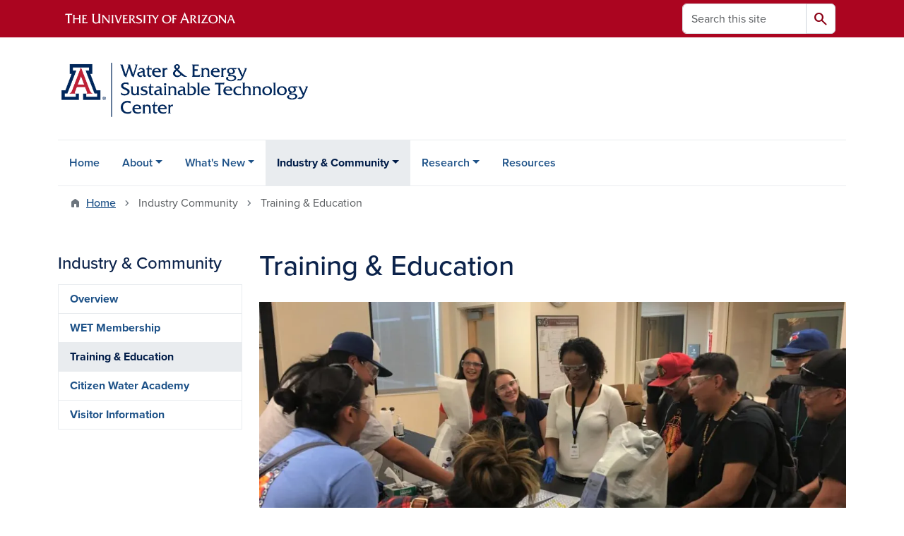

--- FILE ---
content_type: text/html; charset=UTF-8
request_url: https://west.arizona.edu/industry-community/training-education
body_size: 9581
content:
<!DOCTYPE html>
<html lang="en" dir="ltr" prefix="og: https://ogp.me/ns#" class="sticky-footer">
  <head>
    <meta charset="utf-8" />
<noscript><style>form.antibot * :not(.antibot-message) { display: none !important; }</style>
</noscript><link rel="shortlink" href="https://west.arizona.edu/" />
<meta property="og:site_name" content="WEST Center" />
<meta property="og:url" content="https://west.arizona.edu/industry-community/training-education" />
<meta property="og:title" content="Training &amp; Education" />
<meta name="twitter:card" content="summary" />
<meta name="Generator" content="Arizona Quickstart (https://quickstart.arizona.edu)" />
<meta name="MobileOptimized" content="width" />
<meta name="HandheldFriendly" content="true" />
<meta name="viewport" content="width=device-width, initial-scale=1, shrink-to-fit=no" />
<script type="application/ld+json">{
    "@context": "https://schema.org",
    "@graph": [
        {
            "@type": "CollegeOrUniversity",
            "parentOrganization": {
                "@type": "EducationalOrganization",
                "@id": "https://www.arizona.edu/",
                "name": "University of Arizona",
                "url": "https://www.arizona.edu/",
                "sameAs": [
                    "https://www.facebook.com/uarizona",
                    "https://x.com/uarizona",
                    "https://www.instagram.com/uarizona",
                    "https://linkedin.com/edu/university-of-arizona-17783",
                    "https://www.youtube.com/universityofarizona",
                    "https://en.wikipedia.org/wiki/University_of_Arizona"
                ],
                "address": {
                    "@type": "PostalAddress",
                    "streetAddress": "1401 E University Blvd",
                    "addressLocality": "Tucson",
                    "addressRegion": "AZ",
                    "postalCode": "85721",
                    "addressCountry": "US"
                }
            },
            "url": "https://west.arizona.edu/",
            "name": "University of Arizona WEST Center"
        }
    ]
}</script>
<meta http-equiv="x-ua-compatible" content="ie=edge" />
<link rel="icon" href="/profiles/custom/az_quickstart/themes/custom/az_barrio/favicon.ico" type="image/vnd.microsoft.icon" />

    <title>Training &amp; Education | WEST Center</title>
    <link rel="stylesheet" media="all" href="/sites/default/files/css/css_IIpRYiOAJXTySz1S42BwwJRAF2mUOh8mhr5PEgEZ9DA.css?delta=0&amp;language=en&amp;theme=az_barrio&amp;include=[base64]" />
<link rel="stylesheet" media="all" href="/sites/default/files/css/css_C1bsGqp5wAZcfa4WPBcPO4b_tzMRH3F6inhiuCQ7qfU.css?delta=1&amp;language=en&amp;theme=az_barrio&amp;include=[base64]" />
<link rel="stylesheet" media="all" href="https://use.typekit.net/emv3zbo.css" />
<link rel="stylesheet" media="all" href="https://fonts.googleapis.com/css2?family=Material+Symbols+Rounded:opsz,wght,FILL,GRAD@24,400,1,0#.css" />
<link rel="stylesheet" media="all" href="https://cdn.digital.arizona.edu/lib/az-icons/1.0.4/az-icons-styles.min.css" />
<link rel="stylesheet" media="all" href="https://cdn.digital.arizona.edu/lib/arizona-bootstrap/5.0.3/css/arizona-bootstrap.min.css" />
<link rel="stylesheet" media="all" href="/sites/default/files/css/css_GGDn84s-VZEyoXFJJzuBWuA-mO-T0PvwKn760LPC7VA.css?delta=6&amp;language=en&amp;theme=az_barrio&amp;include=[base64]" />
<link rel="stylesheet" media="print" href="/sites/default/files/css/css_RgpTYQn98Yw0V5pDF-Ej6amPIJGjkGVLrs6QGzPn-8E.css?delta=7&amp;language=en&amp;theme=az_barrio&amp;include=[base64]" />

    <script type="application/json" data-drupal-selector="drupal-settings-json">{"path":{"baseUrl":"\/","pathPrefix":"","currentPath":"node\/25","currentPathIsAdmin":false,"isFront":false,"currentLanguage":"en"},"pluralDelimiter":"\u0003","suppressDeprecationErrors":true,"gtag":{"tagId":"","consentMode":false,"otherIds":[],"events":[],"additionalConfigInfo":[]},"ajaxPageState":{"libraries":"[base64]","theme":"az_barrio","theme_token":null},"ajaxTrustedUrl":{"\/search\/node":true},"gtm":{"tagId":null,"settings":{"data_layer":"dataLayer","include_environment":false},"tagIds":["GTM-ML2BZB"]},"data":{"extlink":{"extTarget":true,"extTargetAppendNewWindowDisplay":true,"extTargetAppendNewWindowLabel":"(opens in a new window)","extTargetNoOverride":true,"extNofollow":false,"extTitleNoOverride":false,"extNoreferrer":false,"extFollowNoOverride":false,"extClass":"0","extLabel":"(link is external)","extImgClass":false,"extSubdomains":false,"extExclude":"^(?!(https?:\\\/\\\/)(arizona.box.com|docs.google.com|dropbox.com|www.dropbox.com|emailarizona-my.sharepoint.com|events.trellis.arizona.edu)).*","extInclude":"\/sites\/.+\/files\/.+\\.pdf","extCssExclude":"","extCssInclude":"","extCssExplicit":"","extAlert":false,"extAlertText":"This link will take you to an external web site. We are not responsible for their content.","extHideIcons":false,"mailtoClass":"0","telClass":"","mailtoLabel":"(link sends email)","telLabel":"(link is a phone number)","extUseFontAwesome":false,"extIconPlacement":"append","extPreventOrphan":false,"extFaLinkClasses":"fa fa-external-link","extFaMailtoClasses":"fa fa-envelope-o","extAdditionalLinkClasses":"","extAdditionalMailtoClasses":"","extAdditionalTelClasses":"","extFaTelClasses":"fa fa-phone","allowedDomains":[],"extExcludeNoreferrer":""}},"field_group":{"html_element":{"mode":"az_large","context":"view","settings":{"classes":"figure-caption","id":"","element":"figcaption","show_label":false,"label_element":"h3","label_element_classes":"","attributes":"","effect":"none","speed":"fast"}}},"user":{"uid":0,"permissionsHash":"2d8711cccbf1f81cd9933eb0d892b599a633e37f7bf7661390416ca75987ce3c"}}</script>
<script src="/sites/default/files/js/js_BqWHyOmOT1eRKNZoXSj4gfwZdCfAp0_rmPuYTRJGmJY.js?scope=header&amp;delta=0&amp;language=en&amp;theme=az_barrio&amp;include=eJxdi-sOgyAMhV-IyiOZAwPCVlsD1Tiffrpbsv05t_bDPga0VtVjp1cizZkiZEUnwerwfQmLmQqJUlTJXKOdx6gtnfSkoXJ6IkHVujXMH7KwBjB1u3OV4tJmh9_8pS0zeHhXV1QLp9FQfDnkvw-4YvsdpwfP0Unj"></script>
<script src="/modules/contrib/google_tag/js/gtag.js?t8k5ys"></script>
<script src="/modules/contrib/google_tag/js/gtm.js?t8k5ys"></script>

  </head>
  <body class="layout-one-sidebar layout-sidebar-first page-node-25 path-node node--type-az-flexible-page">
    <a href="#content" class="visually-hidden-focusable btn btn-dark position-absolute start-50 translate-middle-x z-1 mt-1">
      Skip to main content
    </a>
    <noscript><iframe src="https://www.googletagmanager.com/ns.html?id=GTM-ML2BZB"
                  height="0" width="0" style="display:none;visibility:hidden"></iframe></noscript>

      <div class="dialog-off-canvas-main-canvas" data-off-canvas-main-canvas>
    
<div id="page-wrapper">
  <div id="page">
        <header id="header" class="header" role="banner" aria-label="Site header">
      <div class="arizona-header az-fixed-header-on-mobile bg-red" id="header_arizona">
        <div class="container">
          <div class="row flex-nowrap">
                          <a class="arizona-logo col-auto" href="https://www.arizona.edu" title="The University of Arizona homepage">
                <img class="arizona-line-logo" alt="The University of Arizona Wordmark Line Logo White" src="https://cdn.digital.arizona.edu/logos/v1.0.0/ua_wordmark_line_logo_white_rgb.min.svg" fetchpriority="high" />
              </a>
                                        <section class="d-none d-lg-flex col-auto region region-header-ua-utilities">
    <div class="search-block-form az-search-block block block-search block-search-form-block" data-drupal-selector="search-block-form" id="block-az-barrio-search" role="search">
  
    
          <div class="content">
      <form block="block-az-barrio-search" action="/search/node" method="get" id="search-block-form" accept-charset="UTF-8" class="search-form search-block-form">
  <div class="input-group">
      <label for="edit-keys" class="visually-hidden">Search</label>
<input title="Enter the terms you wish to search for." data-drupal-selector="edit-keys" type="search" id="edit-keys" name="keys" value="" size="15" maxlength="128" class="form-search form-control rounded-start" placeholder="Search this site" aria-label="Search this site" />


<button data-drupal-selector="edit-submit" type="submit" id="edit-submit" value="Search" class="button js-form-submit form-submit btn"><span class="material-symbols-rounded">search</span></button>




  </div>
</form>


    </div>
  
</div>

  </section>

                                      <div class="d-lg-none d-flex col-auto px-0">
                                  <button type="button" data-bs-toggle="offcanvas" data-bs-target="#azMobileNav" aria-controls="azMobileNav" class="btn btn-arizona-header" id="jsAzSearch">
                    <span aria-hidden="true" class="icon material-symbols-rounded">search</span>
                    <span class="icon-text">Search</span>
                  </button>
                                                  <button type="button" data-bs-toggle="offcanvas" data-bs-target="#azMobileNav" aria-controls="azMobileNav" class="btn btn-arizona-header">
                    <span aria-hidden="true" class="icon material-symbols-rounded">menu</span>
                    <span class="icon-text">Menu</span>
                  </button>
                                <div class="offcanvas offcanvas-end mw-100 w-100 bg-white d-flex d-lg-none overflow-y-auto" tabindex="-1" id="azMobileNav" aria-label="Mobile navigation">
                  <div class="offcanvas-header sticky-top p-0 mb-2 text-bg-red d-flex justify-content-between align-items-center">
                    <a href="/" class="btn btn-arizona-header">
                      <span aria-hidden="true" class="icon material-symbols-rounded">home</span>
                      <span class="icon-text">Home</span>
                    </a>
                    <button type="button" data-bs-toggle="offcanvas" data-bs-target="#azMobileNav" aria-controls="azMobileNav" class="btn btn-arizona-header">
                      <span aria-hidden="true" class="icon material-symbols-rounded">close</span>
                      <span class="icon-text">Close</span>
                    </button>
                  </div>
                    <section class="region region-navigation-offcanvas">
    <div class="search-block-form text-bg-white mb-1 border-bottom" data-drupal-selector="search-block-form-2" id="block-az-barrio-offcanvas-searchform" role="search">
  
    
      <form block="block-az-barrio-offcanvas-searchform" action="/search/node" method="get" id="search-block-form--2" accept-charset="UTF-8" class="search-form search-block-form">
  <div class="input-group">
      <label for="edit-keys--2" class="visually-hidden">Search</label>
<input title="Enter the terms you wish to search for." data-drupal-selector="edit-keys" type="search" id="edit-keys--2" name="keys" value="" size="15" maxlength="128" class="form-search form-control rounded-start" placeholder="Search this site" aria-label="Search this site" />


<button data-drupal-selector="edit-submit" type="submit" id="edit-submit--2" value="Search" class="button js-form-submit form-submit btn"><span class="material-symbols-rounded">search</span></button>




  </div>
</form>


  </div>
<div id="block-az-barrio-mobilenavblock" class="block block-az-core block-mobile-nav-block">
  
    
      <div class="content">
      <div id="az_mobile_nav_menu"><a href="/az_core/mobile_nav_callback/Main%20Menu" class="use-ajax ps-0 pe-3 mb-1 text-azurite az-mobile-nav-back" type="button" data-ajax-http-method="GET"><span class="material-symbols-rounded text-azurite">chevron_left</span>
<span>Back to Main Menu</span>
</a><div class="border-bottom"><a href="" class="px-3 text-blue az-mobile-nav-root" role="button"><h2 class="h5 my-0">Industry &amp; Community</h2>
</a></div>
<ul id="az_mobile_nav_menu_links" class="nav nav-pills flex-column bg-white"><li class="nav-item"><a href="/industry-community/overview" class="nav-link ms-3" role="button">Overview</a></li>
<li class="nav-item"><a href="/industry-community/wet-membership" class="nav-link ms-3" role="button">WET Membership</a></li>
<li class="nav-item"><a href="/industry-community/training-education" class="nav-link ms-3" role="button">Training &amp; Education</a></li>
<li class="nav-item"><a href="/industry-community/citizen-water-academy" class="nav-link ms-3" role="button">Citizen Water Academy</a></li>
<li class="nav-item"><a href="/industry-community/visitor-information" class="nav-link ms-3" role="button">Visitor Information</a></li>
</ul>
</div>

    </div>
  </div>

  </section>

                </div>
              </div>
                      </div>
        </div>
      </div>
      <div id="header_site">
        <div class="container">
          <div class="row">
            <div class="col-12 col-sm-6 col-lg-4">
                <section class="region region-branding">
    <div id="block-az-barrio-branding" class="clearfix block block-system block-system-branding-block">
  
    
        <a href="/" title="WEST Center | Home" class="qs-site-logo d-block" rel="home"><img class="img-fluid" fetchpriority="high" src="/sites/default/files/22-AIRES-Water-%26-Energy-Sustainable-Technology-Center_WEB-HEADER%281%29.png" alt="WEST Center | Home" />
</a>
    </div>

  </section>

            </div>
            <div class="col-12 col-sm-6 col-lg-8">
              <div class="row">
                  <section class="col-md region region-header">
    
  </section>

              </div>
                          </div>
          </div>
        </div>
        <div class="container">
                      <div class="row d-none d-lg-flex">
              <div class="col-lg">
                <nav id="navbar-top" class="navbar navbar-expand">
                    <section class="region region-navigation">
          <nav role="navigation" aria-labelledby="block-az-barrio-main-menu-menu" id="block-az-barrio-main-menu" class="block block-menu navigation menu--main">
                      
    <h2 class="visually-hidden" id="block-az-barrio-main-menu-menu">Main navigation</h2>
    

              
              <ul id="block-az-barrio-main-menu" block="block-az-barrio-main-menu" class="clearfix navbar-nav flex-lg-row">
                          <li class="nav-item">
                                        <a href="/home" class="nav-link" data-drupal-link-system-path="node/1">Home</a>
                          </li>
                                  <li class="nav-item menu-item--expanded dropdown nav-item nav-item-parent keep-open">
                            	    <button class="nav-item menu-item--expanded dropdown nav-item nav-item-parent keep-open nav-link dropdown-toggle" data-bs-toggle="dropdown" aria-expanded="false" aria-haspopup="true" data-bs-display="static">About</button>
                                  <div class="dropdown-menu">
                                                  <a href="/about/overview" class="dropdown-item" data-drupal-link-system-path="node/16">Overview</a>
                                                                    <a href="/about/mission-goals" class="dropdown-item" data-drupal-link-system-path="node/17">Mission &amp; Goals</a>
                                                                    <a href="/about/facilities" class="dropdown-item" data-drupal-link-system-path="node/18">Facilities</a>
                                                                    <a href="/people" class="dropdown-item" data-drupal-link-system-path="node/32">Directory</a>
                                                                    <a href="/student-directory" class="dropdown-item" data-drupal-link-system-path="node/33">Student Directory</a>
                                                                    <a href="/about/location" class="dropdown-item" data-drupal-link-system-path="node/19">Location</a>
                                </div>
      
                          </li>
                                  <li class="nav-item menu-item--expanded dropdown nav-item nav-item-parent keep-open">
                            	    <button class="nav-item menu-item--expanded dropdown nav-item nav-item-parent keep-open nav-link dropdown-toggle" data-bs-toggle="dropdown" aria-expanded="false" aria-haspopup="true" data-bs-display="static">What&#039;s New</button>
                                  <div class="dropdown-menu">
                                                  <a href="/news" class="dropdown-item" data-drupal-link-system-path="news">News</a>
                                                                    <a href="/whats-new/events" class="dropdown-item" data-drupal-link-system-path="node/21">Events</a>
                                                                    <a href="/whats-new/subscribe-our-newsletter" class="dropdown-item" data-drupal-link-system-path="node/22">Subscribe to Our Newsletter</a>
                                </div>
      
                          </li>
                                  <li class="nav-item menu-item--expanded active dropdown nav-item nav-item-parent keep-open">
                            	    <button class="nav-item menu-item--expanded active dropdown nav-item nav-item-parent keep-open nav-link dropdown-toggle" data-bs-toggle="dropdown" aria-expanded="false" aria-haspopup="true" data-bs-display="static">Industry &amp; Community</button>
                                              <div class="dropdown-menu">
                                                  <a href="/industry-community/overview" class="dropdown-item" data-drupal-link-system-path="node/23">Overview</a>
                                                                    <a href="/industry-community/wet-membership" class="dropdown-item" data-drupal-link-system-path="node/24">WET Membership</a>
                                                                    <a href="/industry-community/training-education" class="dropdown-item active is-active" data-drupal-link-system-path="node/25" aria-current="page">Training &amp; Education</a>
                                                                    <a href="/industry-community/citizen-water-academy" class="dropdown-item" data-drupal-link-system-path="node/26">Citizen Water Academy</a>
                                                                    <a href="/industry-community/visitor-information" class="dropdown-item" data-drupal-link-system-path="node/27">Visitor Information</a>
                                </div>
      
                          </li>
                                  <li class="nav-item menu-item--expanded dropdown nav-item nav-item-parent keep-open">
                            	    <button class="nav-item menu-item--expanded dropdown nav-item nav-item-parent keep-open nav-link dropdown-toggle" data-bs-toggle="dropdown" aria-expanded="false" aria-haspopup="true" data-bs-display="static">Research</button>
                                  <div class="dropdown-menu">
                                                  <a href="/research/overview" class="dropdown-item" data-drupal-link-system-path="node/14">Overview</a>
                                                                    <a href="/research/faculty-expertise" class="dropdown-item" data-drupal-link-system-path="node/201">Faculty Expertise</a>
                                                                    <a href="/research/national-collaborative-pfas-project" class="dropdown-item" data-drupal-link-system-path="node/263">National Collaborative PFAS Project</a>
                                </div>
      
                          </li>
                                  <li class="nav-item">
                                        <a href="/resources" class="nav-link" data-drupal-link-system-path="node/15">Resources</a>
                          </li>
                      </ul>
      


      </nav>

  </section>

                </nav>
              </div>
            </div>
                                <div class="row">
                <section class="col-md region region-help">
    <div data-drupal-messages-fallback class="hidden"></div>

  </section>

            </div>
                  </div>
      </div>
    </header>

    <div id="main-wrapper" class="layout-main-wrapper clearfix">
        <div id="main">
                              <div class="container">
                                    <div class="row">
                <section class="col-md region region-breadcrumb">
    <div id="block-az-barrio-breadcrumbs" class="block block-system block-system-breadcrumb-block">
  
    
      <div class="content">
      
  <nav role="navigation" aria-label="breadcrumb">
    <ol class="breadcrumb">
                  <li class="breadcrumb-item breadcrumb-item-home">
          <a href="/">Home</a>
        </li>
                        <li class="breadcrumb-item active" aria-current="page">
          Industry Community
        </li>
                        <li class="breadcrumb-item active" aria-current="page">
          Training &amp; Education
        </li>
              </ol>
  </nav>

    </div>
  </div>

  </section>

            </div>
                                  </div>
                    <div class="container">
            <div class="row row-offcanvas row-offcanvas-left clearfix">
              <main class="main-content col col-md-9" id="content" role="main">
                  <section class="region region-content">
    <div id="block-az-barrio-page-title" class="block block-core block-page-title-block">
  
    
      <div class="content">
      
  <h1 class="title"><span class="field field--name-title field--type-string field--label-hidden">Training &amp; Education</span>
</h1>


    </div>
  </div>
<div id="block-az-barrio-content" class="block block-system block-system-main-block">
  
    
      <div class="content">
      

<article class="node node--type-az-flexible-page node--view-mode-full clearfix">
  <header>
    
        
      </header>
  <div class="node__content clearfix">
    


      <div class="field field--name-field-az-main-content field--type-entity-reference-revisions field--label-hidden field__items">
              <div class="field__item">  <div class="mb-0 paragraph paragraph--type--az-text paragraph--view-mode--default">
          
            <div class="clearfix text-formatted field field--name-field-az-text-area field--type-text-long field--label-hidden field__item"><div>
  
  
<figure style="max-width: 1140px;">
    
  <div class="field field--name-field-media-az-image field--type-image field--label-visually_hidden">
    <div class="field__label visually-hidden">Image</div>
              <div class="field__item">  <img loading="lazy" class="img-fluid image-style-az-large" src="/sites/default/files/styles/az_large/public/2022-02/Outreach-Luisa_2017%20light.jpg.webp?itok=3dAhZrmS" width="1140" height="502" alt="Students participating in a training session at WEST Center">


</div>
          </div>

  </figure>
</div>
<p>&nbsp;</p><p class="h4">Professional Trainings</p><p>Organizations interested in utilizing WEST's expertise and fully equipped facility for technical training and certification can work with University of Arizona faculty to develop short courses for professional development.&nbsp; The <a href="https://west.arizona.edu/news/rapid-training-kicks-west">RAPID short course</a> on membrane technology is an example of a training for engineering professionals developed and delivered in partnership with WEST.&nbsp; Continuing education credit (CE) modules for utility personnel can be made available upon request.<br>&nbsp;</p><p class="h4">Education</p><p>University of Arizona graduate and undergraduate students gain specific skills and experience in industry-sponsored internships as they pursue their degrees.&nbsp; Students also have the opportunity to conduct research of interest to industry and utilities at WEST while fulfilling thesis and dissertation research requirements.&nbsp;</p><p>Local high school groups and others can visit WEST to learn about important water technologies and innovations being studied at the Center.&nbsp; WEST is available for tours that enable more in-depth educational experiences.&nbsp;</p><hr><p>For more information about training or educational opportunities at WEST Center, contact Sarah Prasek, WEST Program Coordinator, at <a href="mailto:sprasek@email.arizona.edu">sprasek@email.arizona.edu</a>.</p><p>To find information on specific researchers and research areas at WEST Center, visit the <a href="https://west.arizona.edu/people">Directory </a>page.</p><div>
  
  
<figure style="max-width: 1140px;">
    
  <div class="field field--name-field-media-az-image field--type-image field--label-visually_hidden">
    <div class="field__label visually-hidden">Image</div>
              <div class="field__item">  <img loading="lazy" class="img-fluid image-style-az-large" src="/sites/default/files/styles/az_large/public/2022-02/2000A078-D296-4F4B-B570-08DE4E7AF9E6.jpg.webp?itok=NWTA5kVa" width="1140" height="1140" alt="Collage of images that feature engineers attending RAPID short course events at WEST Center">


</div>
          </div>

<figcaption class="figure-caption">
    
            <div class="clearfix text-formatted field field--name-field-az-caption field--type-text-long field--label-hidden field__item"><p>Engineers from across the US attend a RAPID short course at WEST Center, January 2020.</p>
</div>
      
  </figcaption>
  </figure>
</div>
</div>
      
      </div>
</div>
          </div>
  
  </div>
</article>

    </div>
  </div>

  </section>

              </main>
                                          <div class="sidebar_first sidebar col-md-3 order-first" id="sidebar_first">
                <aside class="section" role="complementary">
                    <section class="region region-sidebar-first">
    <nav role="navigation" aria-labelledby="block-az-barrio-sidebar-menu-menu" id="block-az-barrio-sidebar-menu" class="block block-menu navigation menu--main d-none d-md-block">
          
    <h2 id="block-az-barrio-sidebar-menu-menu" class="h4 mt-md-5">Industry &amp; Community</h2>
    
  
                      <ul block="block-az-barrio-sidebar-menu" class="clearfix nav flex-column nav-pills text-bg-white">
                    <li class="nav-item">
                <a href="/industry-community/overview" class="nav-link nav-link--industry-community-overview" data-drupal-link-system-path="node/23">Overview</a>
              </li>
                <li class="nav-item">
                <a href="/industry-community/wet-membership" class="nav-link nav-link--industry-community-wet-membership" data-drupal-link-system-path="node/24">WET Membership</a>
              </li>
                <li class="nav-item menu-item--active-trail">
                <a href="/industry-community/training-education" class="nav-link nav-link--industry-community-training-education is-active" data-drupal-link-system-path="node/25" aria-current="page">Training &amp; Education</a>
              </li>
                <li class="nav-item">
                <a href="/industry-community/citizen-water-academy" class="nav-link nav-link--industry-community-citizen-water-academy" data-drupal-link-system-path="node/26">Citizen Water Academy</a>
              </li>
                <li class="nav-item">
                <a href="/industry-community/visitor-information" class="nav-link nav-link--industry-community-visitor-information" data-drupal-link-system-path="node/27">Visitor Information</a>
              </li>
        </ul>
  

  </nav>

  </section>

                </aside>
              </div>
                                                      </div>
          </div>
          
                                                </div>
    </div>

    <footer class="site-footer">
                <div class="text-bg-warm-gray py-5" role="contentinfo">
                    <section>
            <div class="container">
              <div class="row">
                                  <div class="col-12 col-sm-5 col-md-4 col-lg-4 text-center-xs text-sm-start">
                    <div class="row bottom-buffer-30">
                      <div class="col">
                        <a href="/" title="WEST Center | Home" rel="home" class="qs-site-logo d-block mt-0"><img class="img-fluid" src="/sites/default/files/ARIZONA_INSTITUTE_FOR_RESILIENCE_WEBHEADER2.png" alt="WEST Center | Home" />
</a>
                      </div>
                    </div>
                  </div>
                                                  <!-- Force next columns to break to new line at md breakpoint and up -->
                  <div class="w-100 d-block d-sm-none"></div>
                    <section class="col-12 col-sm-7 col-md-8 col-lg-8 region region-footer">
    <div id="block-customfooter" class="block-content-az_flexible_block block block-block-content block-block-contentbd8e2ac8-0f9d-4136-be5e-9b6b0c78a717">
  
    
      <div class="content">
      
      <div class="field field--name-field-az-main-content field--type-entity-reference-revisions field--label-hidden field__items">
              <div class="field__item">  <div class="mb-0 paragraph paragraph--type--az-text paragraph--view-mode--default">
          
            <div class="clearfix text-formatted field field--name-field-az-text-area field--type-text-long field--label-hidden field__item"><p class="text-align-right">Water &amp; Energy Sustainable Technology (WEST) Center<br>2959 W. Calle Agua Nueva<br>Tucson, AZ 85745<br><a href="mailto:sprasek@arizona.edu">Contact WEST&nbsp;</a><br><a href="tel:520-626-3328">(520) 626-3328</a><br><a href="https://west.arizona.edu/whats-new/subscribe-our-newsletter">Subscribe to Our Newsletter</a> l <a href="https://x.com/i/flow/login?redirect_after_login=%2FUofAWEST">Twitter</a>&nbsp;</p></div>
      
      </div>
</div>
          </div>
  
    </div>
  </div>

  </section>

                                <div class="col-12">
                  <hr>
                </div>
              </div>
            </div>
          </section>
                              <div id="footer_sub">
            <div class="container">
              <div class="row">
                
              </div>
              <div class="row">
                
              </div>
              <div class="row">
                <div class="col text-center">
                                    <p class="fw-light"><em>We respectfully acknowledge <a href="https://www.arizona.edu/university-arizona-land-acknowledgment">the University of Arizona is on the land and territories of Indigenous peoples</a>. Today, Arizona is home to 22 federally recognized tribes, with Tucson being home to the O’odham and the Yaqui. The university strives to build sustainable relationships with sovereign Native Nations and Indigenous communities through education offerings, partnerships, and community service.</em></p><hr>
                  <p class="small" style="margin-bottom: 0.25rem;"><a href="https://www.arizona.edu/information-security-privacy" target="_blank">University Information Security and Privacy</a></p>
                  
                  <p class="small">&copy; 2026 The Arizona Board of Regents on behalf of <a href="https://www.arizona.edu" target="_blank">The University of Arizona</a>.</p>
                </div>
              </div>
            </div>
          </div>
                  </div>
            </footer>
      </div>
</div>

  </div>

    
    <script src="/core/assets/vendor/jquery/jquery.min.js?v=4.0.0-rc.1"></script>
<script src="/sites/default/files/js/js_npfyHaLDaE-DhkLBDLqdVeU5cBk9A0L7BFjGb7QDVfY.js?scope=footer&amp;delta=1&amp;language=en&amp;theme=az_barrio&amp;include=eJxdi-sOgyAMhV-IyiOZAwPCVlsD1Tiffrpbsv05t_bDPga0VtVjp1cizZkiZEUnwerwfQmLmQqJUlTJXKOdx6gtnfSkoXJ6IkHVujXMH7KwBjB1u3OV4tJmh9_8pS0zeHhXV1QLp9FQfDnkvw-4YvsdpwfP0Unj"></script>
<script src="https://cdn.digital.arizona.edu/lib/arizona-bootstrap/5.0.3/js/arizona-bootstrap.bundle.min.js"></script>
<script src="/sites/default/files/js/js_pY9jXbhlRQIvGEQg5-hhEMBGitTFttcUy58gGIqNT7g.js?scope=footer&amp;delta=3&amp;language=en&amp;theme=az_barrio&amp;include=eJxdi-sOgyAMhV-IyiOZAwPCVlsD1Tiffrpbsv05t_bDPga0VtVjp1cizZkiZEUnwerwfQmLmQqJUlTJXKOdx6gtnfSkoXJ6IkHVujXMH7KwBjB1u3OV4tJmh9_8pS0zeHhXV1QLp9FQfDnkvw-4YvsdpwfP0Unj"></script>

  </body>
</html>


--- FILE ---
content_type: text/css
request_url: https://tags.srv.stackadapt.com/sa.css
body_size: -11
content:
:root {
    --sa-uid: '0-d531566d-9743-5988-6802-e512d6479ed9';
}